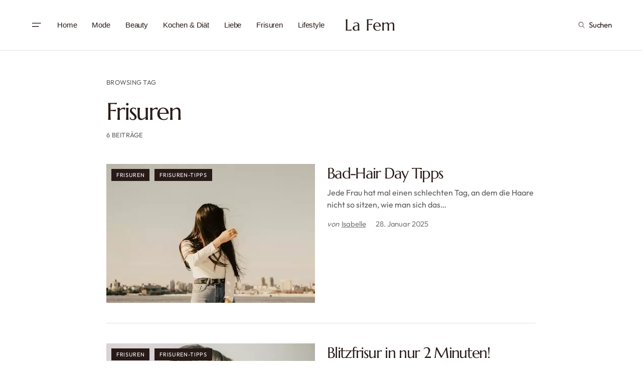

--- FILE ---
content_type: text/html; charset=UTF-8
request_url: https://www.lafem.de/tag/frisuren/
body_size: 13897
content:
<!doctype html><html lang="de"><head><meta charset="UTF-8" /><meta name="viewport" content="width=device-width, initial-scale=1" /><link rel="profile" href="https://gmpg.org/xfn/11" /><meta name="referrer" content="origin-when-cross-origin"><meta name='robots' content='index, follow, max-image-preview:large, max-snippet:-1, max-video-preview:-1' /><link media="all" href="https://www.lafem.de/wp-content/cache/autoptimize/css/autoptimize_6d7b640ac1ef05a7837cf7027edc3dd8.css" rel="stylesheet"><link media="screen" href="https://www.lafem.de/wp-content/cache/autoptimize/css/autoptimize_4773cc3f2db0f7eeb0d9cf763ae5f363.css" rel="stylesheet"><title>LAFEM.de: Frisuren | La Fem</title><link rel="canonical" href="https://www.lafem.de/tag/frisuren/" /><meta property="og:locale" content="de_DE" /><meta property="og:type" content="article" /><meta property="og:title" content="LAFEM.de: Frisuren | La Fem" /><meta property="og:url" content="https://www.lafem.de/tag/frisuren/" /><meta property="og:site_name" content="La Fem" /><meta name="twitter:card" content="summary_large_image" /> <script type="application/ld+json" class="yoast-schema-graph">{"@context":"https://schema.org","@graph":[{"@type":"CollectionPage","@id":"https://www.lafem.de/tag/frisuren/","url":"https://www.lafem.de/tag/frisuren/","name":"LAFEM.de: Frisuren | La Fem","isPartOf":{"@id":"https://www.lafem.de/#website"},"primaryImageOfPage":{"@id":"https://www.lafem.de/tag/frisuren/#primaryimage"},"image":{"@id":"https://www.lafem.de/tag/frisuren/#primaryimage"},"thumbnailUrl":"https://www.lafem.de/wp-content/uploads/2022/09/Frau-mit-langen-vom-Wind-verwehten-Haaren-edited.jpg","breadcrumb":{"@id":"https://www.lafem.de/tag/frisuren/#breadcrumb"},"inLanguage":"de"},{"@type":"ImageObject","inLanguage":"de","@id":"https://www.lafem.de/tag/frisuren/#primaryimage","url":"https://www.lafem.de/wp-content/uploads/2022/09/Frau-mit-langen-vom-Wind-verwehten-Haaren-edited.jpg","contentUrl":"https://www.lafem.de/wp-content/uploads/2022/09/Frau-mit-langen-vom-Wind-verwehten-Haaren-edited.jpg","width":1919,"height":1280,"caption":"Foto: Pexels"},{"@type":"BreadcrumbList","@id":"https://www.lafem.de/tag/frisuren/#breadcrumb","itemListElement":[{"@type":"ListItem","position":1,"name":"Startseite","item":"https://www.lafem.de/"},{"@type":"ListItem","position":2,"name":"Frisuren"}]},{"@type":"WebSite","@id":"https://www.lafem.de/#website","url":"https://www.lafem.de/","name":"La Fem","description":"La Fem bietet Frauen nicht nur alle aktuellen Mode- und Beauty-Trends, sondern auch jede Menge Tipps und Tricks, die das Leben leichter machen","publisher":{"@id":"https://www.lafem.de/#organization"},"alternateName":"LAFEM.de","potentialAction":[{"@type":"SearchAction","target":{"@type":"EntryPoint","urlTemplate":"https://www.lafem.de/?s={search_term_string}"},"query-input":{"@type":"PropertyValueSpecification","valueRequired":true,"valueName":"search_term_string"}}],"inLanguage":"de"},{"@type":"Organization","@id":"https://www.lafem.de/#organization","name":"La Fem","alternateName":"LAFEM.de","url":"https://www.lafem.de/","logo":{"@type":"ImageObject","inLanguage":"de","@id":"https://www.lafem.de/#/schema/logo/image/","url":"https://www.lafem.de/wp-content/uploads/2023/01/La-Fem.png","contentUrl":"https://www.lafem.de/wp-content/uploads/2023/01/La-Fem.png","width":1580,"height":858,"caption":"La Fem"},"image":{"@id":"https://www.lafem.de/#/schema/logo/image/"}}]}</script> <link rel="alternate" type="application/rss+xml" title="La Fem &raquo; Feed" href="https://www.lafem.de/feed/" /><link rel="alternate" type="application/rss+xml" title="La Fem &raquo; Kommentar-Feed" href="https://www.lafem.de/comments/feed/" /><link rel="alternate" type="application/rss+xml" title="La Fem &raquo; Frisuren Schlagwort-Feed" href="https://www.lafem.de/tag/frisuren/feed/" /><link rel="preload" href="https://www.lafem.de/wp-content/plugins/canvas/assets/fonts/canvas-icons.woff" as="font" type="font/woff" crossorigin><style id='wp-img-auto-sizes-contain-inline-css'>img:is([sizes=auto i],[sizes^="auto," i]){contain-intrinsic-size:3000px 1500px}
/*# sourceURL=wp-img-auto-sizes-contain-inline-css */</style><link rel='alternate stylesheet' id='powerkit-icons-css' href='https://www.lafem.de/wp-content/plugins/powerkit/assets/fonts/powerkit-icons.woff?ver=3.0.4' as='font' type='font/wof' crossorigin /><style id='wp-emoji-styles-inline-css'>img.wp-smiley, img.emoji {
		display: inline !important;
		border: none !important;
		box-shadow: none !important;
		height: 1em !important;
		width: 1em !important;
		margin: 0 0.07em !important;
		vertical-align: -0.1em !important;
		background: none !important;
		padding: 0 !important;
	}
/*# sourceURL=wp-emoji-styles-inline-css */</style><style id='wp-block-library-inline-css'>:root{--wp-block-synced-color:#7a00df;--wp-block-synced-color--rgb:122,0,223;--wp-bound-block-color:var(--wp-block-synced-color);--wp-editor-canvas-background:#ddd;--wp-admin-theme-color:#007cba;--wp-admin-theme-color--rgb:0,124,186;--wp-admin-theme-color-darker-10:#006ba1;--wp-admin-theme-color-darker-10--rgb:0,107,160.5;--wp-admin-theme-color-darker-20:#005a87;--wp-admin-theme-color-darker-20--rgb:0,90,135;--wp-admin-border-width-focus:2px}@media (min-resolution:192dpi){:root{--wp-admin-border-width-focus:1.5px}}.wp-element-button{cursor:pointer}:root .has-very-light-gray-background-color{background-color:#eee}:root .has-very-dark-gray-background-color{background-color:#313131}:root .has-very-light-gray-color{color:#eee}:root .has-very-dark-gray-color{color:#313131}:root .has-vivid-green-cyan-to-vivid-cyan-blue-gradient-background{background:linear-gradient(135deg,#00d084,#0693e3)}:root .has-purple-crush-gradient-background{background:linear-gradient(135deg,#34e2e4,#4721fb 50%,#ab1dfe)}:root .has-hazy-dawn-gradient-background{background:linear-gradient(135deg,#faaca8,#dad0ec)}:root .has-subdued-olive-gradient-background{background:linear-gradient(135deg,#fafae1,#67a671)}:root .has-atomic-cream-gradient-background{background:linear-gradient(135deg,#fdd79a,#004a59)}:root .has-nightshade-gradient-background{background:linear-gradient(135deg,#330968,#31cdcf)}:root .has-midnight-gradient-background{background:linear-gradient(135deg,#020381,#2874fc)}:root{--wp--preset--font-size--normal:16px;--wp--preset--font-size--huge:42px}.has-regular-font-size{font-size:1em}.has-larger-font-size{font-size:2.625em}.has-normal-font-size{font-size:var(--wp--preset--font-size--normal)}.has-huge-font-size{font-size:var(--wp--preset--font-size--huge)}.has-text-align-center{text-align:center}.has-text-align-left{text-align:left}.has-text-align-right{text-align:right}.has-fit-text{white-space:nowrap!important}#end-resizable-editor-section{display:none}.aligncenter{clear:both}.items-justified-left{justify-content:flex-start}.items-justified-center{justify-content:center}.items-justified-right{justify-content:flex-end}.items-justified-space-between{justify-content:space-between}.screen-reader-text{border:0;clip-path:inset(50%);height:1px;margin:-1px;overflow:hidden;padding:0;position:absolute;width:1px;word-wrap:normal!important}.screen-reader-text:focus{background-color:#ddd;clip-path:none;color:#444;display:block;font-size:1em;height:auto;left:5px;line-height:normal;padding:15px 23px 14px;text-decoration:none;top:5px;width:auto;z-index:100000}html :where(.has-border-color){border-style:solid}html :where([style*=border-top-color]){border-top-style:solid}html :where([style*=border-right-color]){border-right-style:solid}html :where([style*=border-bottom-color]){border-bottom-style:solid}html :where([style*=border-left-color]){border-left-style:solid}html :where([style*=border-width]){border-style:solid}html :where([style*=border-top-width]){border-top-style:solid}html :where([style*=border-right-width]){border-right-style:solid}html :where([style*=border-bottom-width]){border-bottom-style:solid}html :where([style*=border-left-width]){border-left-style:solid}html :where(img[class*=wp-image-]){height:auto;max-width:100%}:where(figure){margin:0 0 1em}html :where(.is-position-sticky){--wp-admin--admin-bar--position-offset:var(--wp-admin--admin-bar--height,0px)}@media screen and (max-width:600px){html :where(.is-position-sticky){--wp-admin--admin-bar--position-offset:0px}}

/*# sourceURL=wp-block-library-inline-css */</style><style id='wp-block-heading-inline-css'>h1:where(.wp-block-heading).has-background,h2:where(.wp-block-heading).has-background,h3:where(.wp-block-heading).has-background,h4:where(.wp-block-heading).has-background,h5:where(.wp-block-heading).has-background,h6:where(.wp-block-heading).has-background{padding:1.25em 2.375em}h1.has-text-align-left[style*=writing-mode]:where([style*=vertical-lr]),h1.has-text-align-right[style*=writing-mode]:where([style*=vertical-rl]),h2.has-text-align-left[style*=writing-mode]:where([style*=vertical-lr]),h2.has-text-align-right[style*=writing-mode]:where([style*=vertical-rl]),h3.has-text-align-left[style*=writing-mode]:where([style*=vertical-lr]),h3.has-text-align-right[style*=writing-mode]:where([style*=vertical-rl]),h4.has-text-align-left[style*=writing-mode]:where([style*=vertical-lr]),h4.has-text-align-right[style*=writing-mode]:where([style*=vertical-rl]),h5.has-text-align-left[style*=writing-mode]:where([style*=vertical-lr]),h5.has-text-align-right[style*=writing-mode]:where([style*=vertical-rl]),h6.has-text-align-left[style*=writing-mode]:where([style*=vertical-lr]),h6.has-text-align-right[style*=writing-mode]:where([style*=vertical-rl]){rotate:180deg}
/*# sourceURL=https://www.lafem.de/wp-includes/blocks/heading/style.min.css */</style><style id='wp-block-paragraph-inline-css'>.is-small-text{font-size:.875em}.is-regular-text{font-size:1em}.is-large-text{font-size:2.25em}.is-larger-text{font-size:3em}.has-drop-cap:not(:focus):first-letter{float:left;font-size:8.4em;font-style:normal;font-weight:100;line-height:.68;margin:.05em .1em 0 0;text-transform:uppercase}body.rtl .has-drop-cap:not(:focus):first-letter{float:none;margin-left:.1em}p.has-drop-cap.has-background{overflow:hidden}:root :where(p.has-background){padding:1.25em 2.375em}:where(p.has-text-color:not(.has-link-color)) a{color:inherit}p.has-text-align-left[style*="writing-mode:vertical-lr"],p.has-text-align-right[style*="writing-mode:vertical-rl"]{rotate:180deg}
/*# sourceURL=https://www.lafem.de/wp-includes/blocks/paragraph/style.min.css */</style><style id='global-styles-inline-css'>:root{--wp--preset--aspect-ratio--square: 1;--wp--preset--aspect-ratio--4-3: 4/3;--wp--preset--aspect-ratio--3-4: 3/4;--wp--preset--aspect-ratio--3-2: 3/2;--wp--preset--aspect-ratio--2-3: 2/3;--wp--preset--aspect-ratio--16-9: 16/9;--wp--preset--aspect-ratio--9-16: 9/16;--wp--preset--color--black: #000000;--wp--preset--color--cyan-bluish-gray: #abb8c3;--wp--preset--color--white: #FFFFFF;--wp--preset--color--pale-pink: #f78da7;--wp--preset--color--vivid-red: #cf2e2e;--wp--preset--color--luminous-vivid-orange: #ff6900;--wp--preset--color--luminous-vivid-amber: #fcb900;--wp--preset--color--light-green-cyan: #7bdcb5;--wp--preset--color--vivid-green-cyan: #00d084;--wp--preset--color--pale-cyan-blue: #8ed1fc;--wp--preset--color--vivid-cyan-blue: #0693e3;--wp--preset--color--vivid-purple: #9b51e0;--wp--preset--color--blue: #59BACC;--wp--preset--color--green: #58AD69;--wp--preset--color--orange: #FFBC49;--wp--preset--color--red: #e32c26;--wp--preset--color--gray-50: #f8f9fa;--wp--preset--color--gray-100: #f8f9fb;--wp--preset--color--gray-200: #E0E0E0;--wp--preset--color--secondary: #5C5C5C;--wp--preset--color--layout: #f7f6f5;--wp--preset--gradient--vivid-cyan-blue-to-vivid-purple: linear-gradient(135deg,rgb(6,147,227) 0%,rgb(155,81,224) 100%);--wp--preset--gradient--light-green-cyan-to-vivid-green-cyan: linear-gradient(135deg,rgb(122,220,180) 0%,rgb(0,208,130) 100%);--wp--preset--gradient--luminous-vivid-amber-to-luminous-vivid-orange: linear-gradient(135deg,rgb(252,185,0) 0%,rgb(255,105,0) 100%);--wp--preset--gradient--luminous-vivid-orange-to-vivid-red: linear-gradient(135deg,rgb(255,105,0) 0%,rgb(207,46,46) 100%);--wp--preset--gradient--very-light-gray-to-cyan-bluish-gray: linear-gradient(135deg,rgb(238,238,238) 0%,rgb(169,184,195) 100%);--wp--preset--gradient--cool-to-warm-spectrum: linear-gradient(135deg,rgb(74,234,220) 0%,rgb(151,120,209) 20%,rgb(207,42,186) 40%,rgb(238,44,130) 60%,rgb(251,105,98) 80%,rgb(254,248,76) 100%);--wp--preset--gradient--blush-light-purple: linear-gradient(135deg,rgb(255,206,236) 0%,rgb(152,150,240) 100%);--wp--preset--gradient--blush-bordeaux: linear-gradient(135deg,rgb(254,205,165) 0%,rgb(254,45,45) 50%,rgb(107,0,62) 100%);--wp--preset--gradient--luminous-dusk: linear-gradient(135deg,rgb(255,203,112) 0%,rgb(199,81,192) 50%,rgb(65,88,208) 100%);--wp--preset--gradient--pale-ocean: linear-gradient(135deg,rgb(255,245,203) 0%,rgb(182,227,212) 50%,rgb(51,167,181) 100%);--wp--preset--gradient--electric-grass: linear-gradient(135deg,rgb(202,248,128) 0%,rgb(113,206,126) 100%);--wp--preset--gradient--midnight: linear-gradient(135deg,rgb(2,3,129) 0%,rgb(40,116,252) 100%);--wp--preset--font-size--small: 13px;--wp--preset--font-size--medium: 20px;--wp--preset--font-size--large: 36px;--wp--preset--font-size--x-large: 42px;--wp--preset--spacing--20: 0.44rem;--wp--preset--spacing--30: 0.67rem;--wp--preset--spacing--40: 1rem;--wp--preset--spacing--50: 1.5rem;--wp--preset--spacing--60: 2.25rem;--wp--preset--spacing--70: 3.38rem;--wp--preset--spacing--80: 5.06rem;--wp--preset--shadow--natural: 6px 6px 9px rgba(0, 0, 0, 0.2);--wp--preset--shadow--deep: 12px 12px 50px rgba(0, 0, 0, 0.4);--wp--preset--shadow--sharp: 6px 6px 0px rgba(0, 0, 0, 0.2);--wp--preset--shadow--outlined: 6px 6px 0px -3px rgb(255, 255, 255), 6px 6px rgb(0, 0, 0);--wp--preset--shadow--crisp: 6px 6px 0px rgb(0, 0, 0);}:where(.is-layout-flex){gap: 0.5em;}:where(.is-layout-grid){gap: 0.5em;}body .is-layout-flex{display: flex;}.is-layout-flex{flex-wrap: wrap;align-items: center;}.is-layout-flex > :is(*, div){margin: 0;}body .is-layout-grid{display: grid;}.is-layout-grid > :is(*, div){margin: 0;}:where(.wp-block-columns.is-layout-flex){gap: 2em;}:where(.wp-block-columns.is-layout-grid){gap: 2em;}:where(.wp-block-post-template.is-layout-flex){gap: 1.25em;}:where(.wp-block-post-template.is-layout-grid){gap: 1.25em;}.has-black-color{color: var(--wp--preset--color--black) !important;}.has-cyan-bluish-gray-color{color: var(--wp--preset--color--cyan-bluish-gray) !important;}.has-white-color{color: var(--wp--preset--color--white) !important;}.has-pale-pink-color{color: var(--wp--preset--color--pale-pink) !important;}.has-vivid-red-color{color: var(--wp--preset--color--vivid-red) !important;}.has-luminous-vivid-orange-color{color: var(--wp--preset--color--luminous-vivid-orange) !important;}.has-luminous-vivid-amber-color{color: var(--wp--preset--color--luminous-vivid-amber) !important;}.has-light-green-cyan-color{color: var(--wp--preset--color--light-green-cyan) !important;}.has-vivid-green-cyan-color{color: var(--wp--preset--color--vivid-green-cyan) !important;}.has-pale-cyan-blue-color{color: var(--wp--preset--color--pale-cyan-blue) !important;}.has-vivid-cyan-blue-color{color: var(--wp--preset--color--vivid-cyan-blue) !important;}.has-vivid-purple-color{color: var(--wp--preset--color--vivid-purple) !important;}.has-black-background-color{background-color: var(--wp--preset--color--black) !important;}.has-cyan-bluish-gray-background-color{background-color: var(--wp--preset--color--cyan-bluish-gray) !important;}.has-white-background-color{background-color: var(--wp--preset--color--white) !important;}.has-pale-pink-background-color{background-color: var(--wp--preset--color--pale-pink) !important;}.has-vivid-red-background-color{background-color: var(--wp--preset--color--vivid-red) !important;}.has-luminous-vivid-orange-background-color{background-color: var(--wp--preset--color--luminous-vivid-orange) !important;}.has-luminous-vivid-amber-background-color{background-color: var(--wp--preset--color--luminous-vivid-amber) !important;}.has-light-green-cyan-background-color{background-color: var(--wp--preset--color--light-green-cyan) !important;}.has-vivid-green-cyan-background-color{background-color: var(--wp--preset--color--vivid-green-cyan) !important;}.has-pale-cyan-blue-background-color{background-color: var(--wp--preset--color--pale-cyan-blue) !important;}.has-vivid-cyan-blue-background-color{background-color: var(--wp--preset--color--vivid-cyan-blue) !important;}.has-vivid-purple-background-color{background-color: var(--wp--preset--color--vivid-purple) !important;}.has-black-border-color{border-color: var(--wp--preset--color--black) !important;}.has-cyan-bluish-gray-border-color{border-color: var(--wp--preset--color--cyan-bluish-gray) !important;}.has-white-border-color{border-color: var(--wp--preset--color--white) !important;}.has-pale-pink-border-color{border-color: var(--wp--preset--color--pale-pink) !important;}.has-vivid-red-border-color{border-color: var(--wp--preset--color--vivid-red) !important;}.has-luminous-vivid-orange-border-color{border-color: var(--wp--preset--color--luminous-vivid-orange) !important;}.has-luminous-vivid-amber-border-color{border-color: var(--wp--preset--color--luminous-vivid-amber) !important;}.has-light-green-cyan-border-color{border-color: var(--wp--preset--color--light-green-cyan) !important;}.has-vivid-green-cyan-border-color{border-color: var(--wp--preset--color--vivid-green-cyan) !important;}.has-pale-cyan-blue-border-color{border-color: var(--wp--preset--color--pale-cyan-blue) !important;}.has-vivid-cyan-blue-border-color{border-color: var(--wp--preset--color--vivid-cyan-blue) !important;}.has-vivid-purple-border-color{border-color: var(--wp--preset--color--vivid-purple) !important;}.has-vivid-cyan-blue-to-vivid-purple-gradient-background{background: var(--wp--preset--gradient--vivid-cyan-blue-to-vivid-purple) !important;}.has-light-green-cyan-to-vivid-green-cyan-gradient-background{background: var(--wp--preset--gradient--light-green-cyan-to-vivid-green-cyan) !important;}.has-luminous-vivid-amber-to-luminous-vivid-orange-gradient-background{background: var(--wp--preset--gradient--luminous-vivid-amber-to-luminous-vivid-orange) !important;}.has-luminous-vivid-orange-to-vivid-red-gradient-background{background: var(--wp--preset--gradient--luminous-vivid-orange-to-vivid-red) !important;}.has-very-light-gray-to-cyan-bluish-gray-gradient-background{background: var(--wp--preset--gradient--very-light-gray-to-cyan-bluish-gray) !important;}.has-cool-to-warm-spectrum-gradient-background{background: var(--wp--preset--gradient--cool-to-warm-spectrum) !important;}.has-blush-light-purple-gradient-background{background: var(--wp--preset--gradient--blush-light-purple) !important;}.has-blush-bordeaux-gradient-background{background: var(--wp--preset--gradient--blush-bordeaux) !important;}.has-luminous-dusk-gradient-background{background: var(--wp--preset--gradient--luminous-dusk) !important;}.has-pale-ocean-gradient-background{background: var(--wp--preset--gradient--pale-ocean) !important;}.has-electric-grass-gradient-background{background: var(--wp--preset--gradient--electric-grass) !important;}.has-midnight-gradient-background{background: var(--wp--preset--gradient--midnight) !important;}.has-small-font-size{font-size: var(--wp--preset--font-size--small) !important;}.has-medium-font-size{font-size: var(--wp--preset--font-size--medium) !important;}.has-large-font-size{font-size: var(--wp--preset--font-size--large) !important;}.has-x-large-font-size{font-size: var(--wp--preset--font-size--x-large) !important;}
/*# sourceURL=global-styles-inline-css */</style><style id='classic-theme-styles-inline-css'>/*! This file is auto-generated */
.wp-block-button__link{color:#fff;background-color:#32373c;border-radius:9999px;box-shadow:none;text-decoration:none;padding:calc(.667em + 2px) calc(1.333em + 2px);font-size:1.125em}.wp-block-file__button{background:#32373c;color:#fff;text-decoration:none}
/*# sourceURL=/wp-includes/css/classic-themes.min.css */</style><style id='csco-styles-inline-css'>:root { --social-links-label: "CONNECT"; }
.searchwp-live-search-no-min-chars:after { content: "Continue typing" }
/*# sourceURL=csco-styles-inline-css */</style><style id='csco-customizer-output-styles-inline-css'>:root, [data-site-scheme="default"]{--cs-color-site-background:#FFFFFF;--cs-color-layout-background:#f7f6f5;--cs-color-search-background:#f7f6f5;--cs-color-header-background:#FFFFFF;--cs-color-header-bottombar-background:#FFFFFF;--cs-color-submenu-background:#FFFFFF;--cs-color-footer-topbar-background:#f7f6f5;--cs-color-footer-background:#FFFFFF;}:root, [data-scheme="default"]{--cs-color-overlay-background:rgba(40,27,23,0.4);--cs-color-primary:#281b17;--cs-color-primary-contrast:#FFFFFF;--cs-color-secondary:#5C5C5C;--cs-palette-color-secondary:#5C5C5C;--cs-color-secondary-contrast:#ffffff;--cs-color-category:#000000;--cs-color-category-hover:#818181;--cs-color-button:#281b17;--cs-color-button-contrast:#FFFFFF;--cs-color-button-hover:#381918;--cs-color-button-hover-contrast:#FFFFFF;--cs-color-styled-category:#281b17;--cs-color-styled-category-contrast:#ffffff;--cs-color-styled-category-hover:#f2e6e6;--cs-color-styled-category-hover-contrast:#000000;--cs-color-decoration:#f2e6e6;--cs-color-decoration-contrast:#000000;}[data-site-scheme="dark"]{--cs-color-site-background:#000000;--cs-color-layout-background:#232323;--cs-color-search-background:#232323;--cs-color-header-background:#000000;--cs-color-header-bottombar-background:#000000;--cs-color-submenu-background:#232323;--cs-color-footer-topbar-background:#232323;--cs-color-footer-background:#000000;}[data-scheme="dark"]{--cs-color-overlay-background:rgba(49,50,54,0.4);--cs-color-primary:#ffffff;--cs-color-primary-contrast:#000000;--cs-color-secondary:#858585;--cs-palette-color-secondary:#858585;--cs-color-secondary-contrast:#ffffff;--cs-color-category:#ffffff;--cs-color-category-hover:#818181;--cs-color-button:#151515;--cs-color-button-contrast:#FFFFFF;--cs-color-button-hover:#313131;--cs-color-button-hover-contrast:#FFFFFF;--cs-color-styled-category:#000000;--cs-color-styled-category-contrast:#FFFFFF;--cs-color-styled-category-hover:#232323;--cs-color-styled-category-hover-contrast:#ffffff;--cs-color-decoration:#313131;--cs-color-decoration-contrast:#ffffff;}:root{--cs-layout-elements-border-radius:0px;--cs-thumbnail-border-radius:0px;--cs-button-border-radius:0px;--cs-header-initial-height:100px;--cs-header-height:60px;--cs-header-border-width:1px;--cs-header-init-border-width:1px;--cs-header-bottombar-height:60px;--cs-header-bottombar-border-width:0px;}.cs-posts-area__home{--cs-posts-area-grid-row-gap:80px;}.cs-posts-area__archive{--cs-posts-area-grid-row-gap:80px;}@media (max-width: 1199.98px){.cs-posts-area__home{--cs-posts-area-grid-row-gap:60px;}.cs-posts-area__archive{--cs-posts-area-grid-row-gap:60px;}}@media (max-width: 991.98px){.cs-posts-area__home{--cs-posts-area-grid-row-gap:40px;}.cs-posts-area__archive{--cs-posts-area-grid-row-gap:40px;}}@media (max-width: 575.98px){.cs-posts-area__home{--cs-posts-area-grid-row-gap:40px;}.cs-posts-area__archive{--cs-posts-area-grid-row-gap:40px;}}
/*# sourceURL=csco-customizer-output-styles-inline-css */</style> <script src="https://www.lafem.de/wp-includes/js/jquery/jquery.min.js?ver=3.7.1" id="jquery-core-js"></script> <link rel="https://api.w.org/" href="https://www.lafem.de/wp-json/" /><link rel="alternate" title="JSON" type="application/json" href="https://www.lafem.de/wp-json/wp/v2/tags/219" /><link rel="EditURI" type="application/rsd+xml" title="RSD" href="https://www.lafem.de/xmlrpc.php?rsd" /><link rel="preload" href="https://www.lafem.de/wp-content/plugins/absolute-reviews/fonts/absolute-reviews-icons.woff" as="font" type="font/woff" crossorigin><link rel="preload" href="https://www.lafem.de/wp-content/plugins/advanced-popups/fonts/advanced-popups-icons.woff" as="font" type="font/woff" crossorigin><style type="text/css" media="all" id="canvas-blocks-dynamic-styles"></style><style id='csco-theme-typography'>:root {
		/* Base Font */
		--cs-font-base-family: Outfit;
		--cs-font-base-size: 1rem;
		--cs-font-base-weight: 400;
		--cs-font-base-style: normal;
		--cs-font-base-letter-spacing: normal;
		--cs-font-base-line-height: 1.5;

		/* Primary Font */
		--cs-font-primary-family: Outfit;
		--cs-font-primary-size: 0.8125rem;
		--cs-font-primary-weight: 500;
		--cs-font-primary-style: normal;
		--cs-font-primary-letter-spacing: 0.02em;
		--cs-font-primary-text-transform: uppercase;

		/* Secondary Font */
		--cs-font-secondary-family: Outfit;
		--cs-font-secondary-size: 0.9375rem;
		--cs-font-secondary-weight: 400;
		--cs-font-secondary-style: normal;
		--cs-font-secondary-letter-spacing: -0.01em;
		--cs-font-secondary-text-transform: none;

		/* Category Font */
		--cs-font-category-family: Outfit;
		--cs-font-category-size: 0.6875rem;
		--cs-font-category-weight: 500;
		--cs-font-category-style: normal;
		--cs-font-category-letter-spacing: 0.06em;
		--cs-font-category-text-transform: uppercase;

		/* Post Meta Font */
		--cs-font-post-meta-family: Outfit;
		--cs-font-post-meta-size: 0.9375rem;
		--cs-font-post-meta-weight: 400;
		--cs-font-post-meta-style: normal;
		--cs-font-post-meta-letter-spacing: -0.01em;
		--cs-font-post-meta-text-transform: none;

		/* Input Font */
		--cs-font-input-family: Outfit;
		--cs-font-input-size: 0.9375rem;
		--cs-font-input-weight: 400;
		--cs-font-input-style: normal;
		--cs-font-input-letter-spacing: -0.01em;
		--cs-font-input-text-transform: none;

		/* Post Subbtitle */
		--cs-font-post-subtitle-family: inherit;
		--cs-font-post-subtitle-size: 1.5rem;
		--cs-font-post-subtitle-letter-spacing: -0.02em;

		/* Post Content */
		--cs-font-post-content-family: Outfit;
		--cs-font-post-content-size: 1.125rem;
		--cs-font-post-content-letter-spacing: -0.02em;
		--cs-font-post-content-line-height: 1.75;

		/* Entry Excerpt */
		--cs-font-entry-excerpt-family: Outfit;
		--cs-font-entry-excerpt-size: 1rem;
		--cs-font-entry-excerpt-letter-spacing: normal;
		--cs-font-entry-excerpt-line-height: 1.5;

		/* Logos --------------- */

		/* Main Logo */
		--cs-font-main-logo-family: Marcellus;
		--cs-font-main-logo-size: 2rem;
		--cs-font-main-logo-weight: 400;
		--cs-font-main-logo-style: normal;
		--cs-font-main-logo-letter-spacing: normal;
		--cs-font-main-logo-text-transform: none;

		/* Footer Logo */
		--cs-font-footer-logo-family: Marcellus;
		--cs-font-footer-logo-size: 2rem;
		--cs-font-footer-logo-weight: 400;
		--cs-font-footer-logo-style: normal;
		--cs-font-footer-logo-letter-spacing: normal;
		--cs-font-footer-logo-text-transform: none;

		/* Headings --------------- */

		/* Headings */
		--cs-font-headings-family: Marcellus;
		--cs-font-headings-weight: 400;
		--cs-font-headings-style: normal;
		--cs-font-headings-line-height: 1.25;
		--cs-font-headings-letter-spacing: -0.055em;
		--cs-font-headings-text-transform: none;

		/* Menu Font --------------- */

		/* Menu */
		/* Used for main top level menu elements. */
		--cs-font-menu-family: Jost;
		--cs-font-menu-size: 0.9375rem;
		--cs-font-menu-weight: 400;
		--cs-font-menu-style: normal;
		--cs-font-menu-letter-spacing: -0.01em;
		--cs-font-menu-text-transform: none;

		/* Submenu Font */
		/* Used for submenu elements. */
		--cs-font-submenu-family: Jost;
		--cs-font-submenu-size: 0.9375rem;
		--cs-font-submenu-weight: 400;
		--cs-font-submenu-style: normal;
		--cs-font-submenu-letter-spacing: -0.01em;
		--cs-font-submenu-text-transform: none;
	}</style><link rel="icon" href="https://www.lafem.de/wp-content/uploads/2023/01/cropped-cropped-La-Fem-Hintergrund-1-32x32.png" sizes="32x32" /><link rel="icon" href="https://www.lafem.de/wp-content/uploads/2023/01/cropped-cropped-La-Fem-Hintergrund-1-192x192.png" sizes="192x192" /><link rel="apple-touch-icon" href="https://www.lafem.de/wp-content/uploads/2023/01/cropped-cropped-La-Fem-Hintergrund-1-180x180.png" /><meta name="msapplication-TileImage" content="https://www.lafem.de/wp-content/uploads/2023/01/cropped-cropped-La-Fem-Hintergrund-1-270x270.png" /><style id="wp-custom-css">@font-face {
    font-family: 'Marcellus';
    src: url('https://www.lafem.de/wp-content/uploads/fonts/Marcellus/Marcellus-Regular.ttf');
  	font-display: swap;
}

@font-face {
	font-family: 'Outfit';
	src: url('https://www.lafem.de/wp-content/uploads/fonts/Outfit/Outfit-VariableFont_wght.ttf');
	font-display: swap;
}

.menu-item-577 .menu-item > a {
	justify-content: space-between;
}
.menu-item-577 .menu-item .pk-badge {
	margin-left: .5rem !important;
	margin-right: 0 !important;
}

.flickity-slider .cs-entry__title {
	min-height: 2.5em;
}

.cs-meta-comments {
	display: none !important;
}

@media (min-width: 992px) {
	.cs-sidebar-right .cs-main-content {
  	grid-template-columns: minmax(0, 1fr) 300px !important;
	}
}


.hide-mobile {
	display: none;
}

.hide-desktop {
	display: block;
}

@media (min-width: 992px) { 
	.hide-desktop {
		display: none;
	}
	
	.hide-mobile {
		display: block;
	}
}

.cs-page__archive-description p {
	font-size: 16px !important;
}

p {
	font-family: system-ui, sans-serif !important;
}

.cs-posts-area__pagination {
	margin-bottom: 3rem;
}

.pk-toc > ol {
	padding-left: 0;
}</style><style id="kirki-inline-styles"></style></head><body class="archive tag tag-frisuren tag-219 wp-embed-responsive wp-theme-chloe cs-page-layout-disabled cs-header-one-global cs-navbar-smart-enabled cs-sticky-sidebar-disabled" data-scheme='default' data-site-scheme='default'><div class="cs-site-overlay"></div><div class="cs-offcanvas"><div class="cs-offcanvas__header"><nav class="cs-offcanvas__nav"> <span class="cs-offcanvas__toggle" role="button"><i class="cs-icon cs-icon-x"></i></span></nav></div><aside class="cs-offcanvas__sidebar"><div class="cs-offcanvas__inner cs-offcanvas__area cs-widget-area"><div class="widget widget_nav_menu"><div class="menu-primary-container"><ul id="menu-primary" class="menu"><li id="menu-item-5930" class="menu-item menu-item-type-post_type menu-item-object-page menu-item-home menu-item-5930"><a href="https://www.lafem.de/">Home</a></li><li id="menu-item-3984" class="menu-item menu-item-type-taxonomy menu-item-object-category menu-item-3984"><a href="https://www.lafem.de/kategorie/mode/">Mode</a></li><li id="menu-item-3982" class="menu-item menu-item-type-taxonomy menu-item-object-category menu-item-3982"><a href="https://www.lafem.de/kategorie/beauty/">Beauty</a></li><li id="menu-item-3983" class="menu-item menu-item-type-taxonomy menu-item-object-category menu-item-3983"><a href="https://www.lafem.de/kategorie/kochen-diaet/">Kochen &amp; Diät</a></li><li id="menu-item-3985" class="menu-item menu-item-type-taxonomy menu-item-object-category menu-item-3985"><a href="https://www.lafem.de/kategorie/liebe/">Liebe</a></li><li id="menu-item-3981" class="menu-item menu-item-type-taxonomy menu-item-object-category menu-item-3981"><a href="https://www.lafem.de/kategorie/frisuren/">Frisuren</a></li><li id="menu-item-3986" class="menu-item menu-item-type-taxonomy menu-item-object-category menu-item-3986"><a href="https://www.lafem.de/kategorie/lifestyle/">Lifestyle</a></li></ul></div></div><div class="cs-offcanvas__bottombar"></div></div></aside></div><div id="page" class="cs-site"><div class="cs-site-inner"><div class="cs-header-before"></div><header class="cs-header cs-header-stretch cs-header-one" data-scheme="default"><div class="cs-container" data-scheme=""><div class="cs-header__inner cs-header__inner-desktop"><div class="cs-header__col cs-col-left"> <span class="cs-header__offcanvas-toggle " role="button"> <i class="cs-icon cs-icon-menu"></i> </span><nav class="cs-header__nav"><ul id="menu-primary-1" class="cs-header__nav-inner"><li class="menu-item menu-item-type-post_type menu-item-object-page menu-item-home menu-item-5930"><a href="https://www.lafem.de/"><span>Home</span></a></li><li class="menu-item menu-item-type-taxonomy menu-item-object-category menu-item-3984"><a href="https://www.lafem.de/kategorie/mode/"><span>Mode</span></a></li><li class="menu-item menu-item-type-taxonomy menu-item-object-category menu-item-3982"><a href="https://www.lafem.de/kategorie/beauty/"><span>Beauty</span></a></li><li class="menu-item menu-item-type-taxonomy menu-item-object-category menu-item-3983"><a href="https://www.lafem.de/kategorie/kochen-diaet/"><span>Kochen &amp; Diät</span></a></li><li class="menu-item menu-item-type-taxonomy menu-item-object-category menu-item-3985"><a href="https://www.lafem.de/kategorie/liebe/"><span>Liebe</span></a></li><li class="menu-item menu-item-type-taxonomy menu-item-object-category menu-item-3981"><a href="https://www.lafem.de/kategorie/frisuren/"><span>Frisuren</span></a></li><li class="menu-item menu-item-type-taxonomy menu-item-object-category menu-item-3986"><a href="https://www.lafem.de/kategorie/lifestyle/"><span>Lifestyle</span></a></li></ul></nav></div><div class="cs-header__col cs-col-center"><div class="cs-logo"> <a class="cs-header__logo cs-logo-once " href="https://www.lafem.de/"> La Fem </a></div></div><div class="cs-header__col cs-col-right"> <span class="cs-header__search-toggle" role="button"> <i class="cs-icon cs-icon-search"></i> <span class="cs-header__search-label"> <span>Suchen</span> </span> </span></div></div><div class="cs-search-live-result-container"></div><div class="cs-header__inner cs-header__inner-mobile"><div class="cs-header__col cs-col-left"> <span class="cs-header__offcanvas-toggle " role="button"> <i class="cs-icon cs-icon-menu"></i> </span></div><div class="cs-header__col cs-col-center"><div class="cs-logo"> <a class="cs-header__logo cs-logo-once " href="https://www.lafem.de/"> La Fem </a></div></div><div class="cs-header__col cs-col-right"> <span class="cs-header__search-toggle" role="button"> <i class="cs-icon cs-icon-search"></i> <span class="cs-header__search-label"> <span>Suchen</span> </span> </span></div></div></div><div class="cs-search" data-scheme="default"><div class="cs-container"><form role="search" method="get" class="cs-search__nav-form" action="https://www.lafem.de/"><div class="cs-search__group"> <button class="cs-search__submit"> <i class="cs-icon cs-icon-search"></i> </button> <input data-swpparentel=".cs-header .cs-search-live-result" required class="cs-search__input" data-swplive="true" type="search" value="" name="s" placeholder="Stichwort"> <button class="cs-search__close"> Suchen </button></div></form><div class="cs-search__content"><div class="cs-search__posts-wrapper"><h4 class="cs-section-heading cs-section-heading-styling">Angesagte Themen 🔥</h4><div class="cs-search__posts"><article class="post-5737 post type-post status-publish format-standard category-kochen-diaet category-rezepte tag-nudelgericht tag-nudeln tag-one-pot tag-rezepte cs-entry cs-video-wrap"><div class="cs-entry__outer"><div class="cs-entry__inner cs-entry__content"><h6 class="cs-entry__title"><a href="https://www.lafem.de/kochen-diaet/rezepte/one-pot-nudeln-mit-gemuese/">One Pot Nudeln mit Gemüse</a></h6></div></div></article><article class="post-5348 post type-post status-publish format-standard has-post-thumbnail category-leichter-leben category-lifestyle category-wohnen-und-leben tag-energiekosten-sparen tag-spartipps tag-strom-sparen tag-stromkrise cs-entry cs-video-wrap"><div class="cs-entry__outer"><div class="cs-entry__inner cs-entry__thumbnail cs-entry__overlay cs-overlay-ratio cs-ratio-square" data-scheme="inverse"><div class="cs-overlay-background cs-overlay-transparent"> <img width="100" height="100" src="[data-uri]" class="attachment-csco-small size-csco-small pk-lazyload wp-post-image" alt="" decoding="async" data-pk-sizes="auto" data-ls-sizes="(max-width: 100px) 100vw, 100px" data-pk-src="https://www.lafem.de/wp-content/uploads/2022/09/Gluehbirne-in-der-Hand-100x100.jpg" data-pk-srcset="https://www.lafem.de/wp-content/uploads/2022/09/Gluehbirne-in-der-Hand-100x100.jpg 100w, https://www.lafem.de/wp-content/uploads/2022/09/Gluehbirne-in-der-Hand-150x150.jpg 150w, https://www.lafem.de/wp-content/uploads/2022/09/Gluehbirne-in-der-Hand-614x614.jpg 614w, https://www.lafem.de/wp-content/uploads/2022/09/Gluehbirne-in-der-Hand-768x768.jpg 768w, https://www.lafem.de/wp-content/uploads/2022/09/Gluehbirne-in-der-Hand-1024x1024.jpg 1024w, https://www.lafem.de/wp-content/uploads/2022/09/Gluehbirne-in-der-Hand-1536x1536.jpg 1536w, https://www.lafem.de/wp-content/uploads/2022/09/Gluehbirne-in-der-Hand-80x80.jpg 80w, https://www.lafem.de/wp-content/uploads/2022/09/Gluehbirne-in-der-Hand-416x416.jpg 416w, https://www.lafem.de/wp-content/uploads/2022/09/Gluehbirne-in-der-Hand-856x856.jpg 856w, https://www.lafem.de/wp-content/uploads/2022/09/Gluehbirne-in-der-Hand-1296x1296.jpg 1296w, https://www.lafem.de/wp-content/uploads/2022/09/Gluehbirne-in-der-Hand-160x160.jpg 160w, https://www.lafem.de/wp-content/uploads/2022/09/Gluehbirne-in-der-Hand-200x200.jpg 200w, https://www.lafem.de/wp-content/uploads/2022/09/Gluehbirne-in-der-Hand-832x832.jpg 832w, https://www.lafem.de/wp-content/uploads/2022/09/Gluehbirne-in-der-Hand-1712x1712.jpg 1712w, https://www.lafem.de/wp-content/uploads/2022/09/Gluehbirne-in-der-Hand-300x300.jpg 300w, https://www.lafem.de/wp-content/uploads/2022/09/Gluehbirne-in-der-Hand-1228x1228.jpg 1228w, https://www.lafem.de/wp-content/uploads/2022/09/Gluehbirne-in-der-Hand.jpg 1920w" /></div> <a href="https://www.lafem.de/lifestyle/leichter-leben/tipps-um-strom-zu-sparen/" class="cs-overlay-link"></a></div><div class="cs-entry__inner cs-entry__content"><h6 class="cs-entry__title"><a href="https://www.lafem.de/lifestyle/leichter-leben/tipps-um-strom-zu-sparen/">Tipps, um Strom zu sparen!</a></h6></div></div></article><article class="post-4928 post type-post status-publish format-standard has-post-thumbnail category-kochen-diaet category-rezepte tag-blumenbrot tag-brotrezept cs-entry cs-video-wrap"><div class="cs-entry__outer"><div class="cs-entry__inner cs-entry__thumbnail cs-entry__overlay cs-overlay-ratio cs-ratio-square" data-scheme="inverse"><div class="cs-overlay-background cs-overlay-transparent"> <img width="100" height="100" src="[data-uri]" class="attachment-csco-small size-csco-small pk-lazyload wp-post-image" alt="" decoding="async" data-pk-sizes="auto" data-ls-sizes="(max-width: 100px) 100vw, 100px" data-pk-src="https://www.lafem.de/wp-content/uploads/2022/06/9AC146E9-98FF-4E8B-833F-C10FD076D839-edited-100x100.jpeg" data-pk-srcset="https://www.lafem.de/wp-content/uploads/2022/06/9AC146E9-98FF-4E8B-833F-C10FD076D839-edited-100x100.jpeg 100w, https://www.lafem.de/wp-content/uploads/2022/06/9AC146E9-98FF-4E8B-833F-C10FD076D839-edited-150x150.jpeg 150w, https://www.lafem.de/wp-content/uploads/2022/06/9AC146E9-98FF-4E8B-833F-C10FD076D839-edited-614x615.jpeg 614w, https://www.lafem.de/wp-content/uploads/2022/06/9AC146E9-98FF-4E8B-833F-C10FD076D839-edited-768x769.jpeg 768w, https://www.lafem.de/wp-content/uploads/2022/06/9AC146E9-98FF-4E8B-833F-C10FD076D839-edited-80x80.jpeg 80w, https://www.lafem.de/wp-content/uploads/2022/06/9AC146E9-98FF-4E8B-833F-C10FD076D839-edited-416x416.jpeg 416w, https://www.lafem.de/wp-content/uploads/2022/06/9AC146E9-98FF-4E8B-833F-C10FD076D839-edited-856x857.jpeg 856w, https://www.lafem.de/wp-content/uploads/2022/06/9AC146E9-98FF-4E8B-833F-C10FD076D839-edited-160x160.jpeg 160w, https://www.lafem.de/wp-content/uploads/2022/06/9AC146E9-98FF-4E8B-833F-C10FD076D839-edited-200x200.jpeg 200w, https://www.lafem.de/wp-content/uploads/2022/06/9AC146E9-98FF-4E8B-833F-C10FD076D839-edited-832x833.jpeg 832w, https://www.lafem.de/wp-content/uploads/2022/06/9AC146E9-98FF-4E8B-833F-C10FD076D839-edited-300x300.jpeg 300w, https://www.lafem.de/wp-content/uploads/2022/06/9AC146E9-98FF-4E8B-833F-C10FD076D839-edited.jpeg 957w" /></div> <a href="https://www.lafem.de/kochen-diaet/rezepte/bild-blumenbrot-rezept/" class="cs-overlay-link"></a></div><div class="cs-entry__inner cs-entry__content"><h6 class="cs-entry__title"><a href="https://www.lafem.de/kochen-diaet/rezepte/bild-blumenbrot-rezept/">Blumenbrot Rezept</a></h6></div></div></article><article class="post-281 post type-post status-publish format-standard has-post-thumbnail category-fitness category-lifestyle category-yoga tag-entspannung tag-meditation tag-namaste tag-yoga cs-entry cs-video-wrap"><div class="cs-entry__outer"><div class="cs-entry__inner cs-entry__thumbnail cs-entry__overlay cs-overlay-ratio cs-ratio-square" data-scheme="inverse"><div class="cs-overlay-background cs-overlay-transparent"> <img width="100" height="100" src="[data-uri]" class="attachment-csco-small size-csco-small pk-lazyload wp-post-image" alt="" decoding="async" data-pk-sizes="auto" data-ls-sizes="(max-width: 100px) 100vw, 100px" data-pk-src="https://www.lafem.de/wp-content/uploads/2022/04/yoga-meditation2-mfrh-original-100x100.jpg" data-pk-srcset="https://www.lafem.de/wp-content/uploads/2022/04/yoga-meditation2-mfrh-original-100x100.jpg 100w, https://www.lafem.de/wp-content/uploads/2022/04/yoga-meditation2-mfrh-original-150x150.jpg 150w, https://www.lafem.de/wp-content/uploads/2022/04/yoga-meditation2-mfrh-original-80x80.jpg 80w, https://www.lafem.de/wp-content/uploads/2022/04/yoga-meditation2-mfrh-original-160x160.jpg 160w, https://www.lafem.de/wp-content/uploads/2022/04/yoga-meditation2-mfrh-original-200x200.jpg 200w, https://www.lafem.de/wp-content/uploads/2022/04/yoga-meditation2-mfrh-original-300x300.jpg 300w" /></div> <a href="https://www.lafem.de/fitness/yoga/was-ist-yoga/" class="cs-overlay-link"></a></div><div class="cs-entry__inner cs-entry__content"><h6 class="cs-entry__title"><a href="https://www.lafem.de/fitness/yoga/was-ist-yoga/">Warum du Yoga machen solltest?</a></h6></div></div></article></div></div><div class="cs-search-live-result"></div></div></div></div></header><main id="main" class="cs-site-primary"><div class="cs-site-content cs-sidebar-disabled cs-archive-layout-list"><div class="cs-container"><div id="content" class="cs-main-content"><div id="primary" class="cs-content-area"><div class="cs-page__header "> <span class="cs-page__subtitle">Browsing Tag</span><h1 class="cs-page__title">Frisuren</h1><div class="cs-page__archive-count"> 6 Beiträge</div></div><div class="cs-posts-area cs-posts-area-posts"><div class="cs-posts-area__outer"><div class="cs-posts-area__main cs-archive-list  cs-posts-area__archive cs-posts-area__list cs-posts-area__type-1 cs-posts-area__image-width-half cs-posts-area__fullwidth"><article class=" cs-entry__alignment-content_alignment post-5257 post type-post status-publish format-standard has-post-thumbnail category-frisuren category-frisuren-tipps tag-bad-hair-day tag-frisuren tag-frisurentipps tag-haare cs-entry cs-video-wrap"><div class="cs-entry__outer"><div class="cs-entry__inner cs-entry__thumbnail cs-entry__overlay cs-overlay-ratio cs-ratio-original" data-scheme="inverse"><div class="cs-overlay-background cs-overlay-transparent"> <img width="416" height="278" src="[data-uri]" class="attachment-csco-thumbnail size-csco-thumbnail pk-lazyload wp-post-image" alt="" decoding="async" fetchpriority="high" data-pk-sizes="auto" data-ls-sizes="(max-width: 416px) 100vw, 416px" data-pk-src="https://www.lafem.de/wp-content/uploads/2022/09/Frau-mit-langen-vom-Wind-verwehten-Haaren-edited-416x278.jpg" data-pk-srcset="https://www.lafem.de/wp-content/uploads/2022/09/Frau-mit-langen-vom-Wind-verwehten-Haaren-edited-416x277.jpg 416w, https://www.lafem.de/wp-content/uploads/2022/09/Frau-mit-langen-vom-Wind-verwehten-Haaren-edited-614x410.jpg 614w, https://www.lafem.de/wp-content/uploads/2022/09/Frau-mit-langen-vom-Wind-verwehten-Haaren-edited-768x512.jpg 768w, https://www.lafem.de/wp-content/uploads/2022/09/Frau-mit-langen-vom-Wind-verwehten-Haaren-edited-1024x683.jpg 1024w, https://www.lafem.de/wp-content/uploads/2022/09/Frau-mit-langen-vom-Wind-verwehten-Haaren-edited-1536x1025.jpg 1536w, https://www.lafem.de/wp-content/uploads/2022/09/Frau-mit-langen-vom-Wind-verwehten-Haaren-edited-856x571.jpg 856w, https://www.lafem.de/wp-content/uploads/2022/09/Frau-mit-langen-vom-Wind-verwehten-Haaren-edited-1296x864.jpg 1296w, https://www.lafem.de/wp-content/uploads/2022/09/Frau-mit-langen-vom-Wind-verwehten-Haaren-edited-832x555.jpg 832w, https://www.lafem.de/wp-content/uploads/2022/09/Frau-mit-langen-vom-Wind-verwehten-Haaren-edited-1712x1142.jpg 1712w, https://www.lafem.de/wp-content/uploads/2022/09/Frau-mit-langen-vom-Wind-verwehten-Haaren-edited-1228x819.jpg 1228w, https://www.lafem.de/wp-content/uploads/2022/09/Frau-mit-langen-vom-Wind-verwehten-Haaren-edited.jpg 1919w" /></div><div class="cs-overlay-content"><div class="cs-entry__post-meta" ><div class="cs-entry__category"><ul class="post-categories"><li><a href="https://www.lafem.de/kategorie/frisuren/" rel="category tag">Frisuren</a></li><li><a href="https://www.lafem.de/kategorie/frisuren/frisuren-tipps/" rel="category tag">Frisuren-Tipps</a></li></ul></div></div></div> <a href="https://www.lafem.de/frisuren/frisuren-tipps/bad-hair-day-tipps/" class="cs-overlay-link"></a></div><div class="cs-entry__inner cs-entry__content"><h2 class="cs-entry__title"><a href="https://www.lafem.de/frisuren/frisuren-tipps/bad-hair-day-tipps/"><span>Bad-Hair Day Tipps</span></a></h2><div class="cs-entry__excerpt"> Jede Frau hat mal einen schlechten Tag, an dem die Haare nicht so sitzen, wie man sich das&hellip;</div><div class="cs-entry__post-meta" ><div class="cs-meta-author"><a class="cs-meta-author-inner url fn n" href="https://www.lafem.de/autor/isabelle-isa/" title="View all posts by Isabelle"><span class="cs-by">von</span><span class="cs-author">Isabelle</span></a></div><div class="cs-meta-date">28. Januar 2025</div></div></div></div></article><article class=" cs-entry__alignment-content_alignment post-5271 post type-post status-publish format-standard has-post-thumbnail category-frisuren category-frisuren-tipps tag-frisuren tag-haare tag-schnelle-frisuren cs-entry cs-video-wrap"><div class="cs-entry__outer"><div class="cs-entry__inner cs-entry__thumbnail cs-entry__overlay cs-overlay-ratio cs-ratio-original" data-scheme="inverse"><div class="cs-overlay-background cs-overlay-transparent"> <img width="416" height="278" src="[data-uri]" class="attachment-csco-thumbnail size-csco-thumbnail pk-lazyload wp-post-image" alt="" decoding="async" data-pk-sizes="auto" data-ls-sizes="(max-width: 416px) 100vw, 416px" data-pk-src="https://www.lafem.de/wp-content/uploads/2022/10/Frau-mit-luftigen-Haaren-edited-416x278.jpg" data-pk-srcset="https://www.lafem.de/wp-content/uploads/2022/10/Frau-mit-luftigen-Haaren-edited-416x278.jpg 416w, https://www.lafem.de/wp-content/uploads/2022/10/Frau-mit-luftigen-Haaren-edited-856x570.jpg 856w, https://www.lafem.de/wp-content/uploads/2022/10/Frau-mit-luftigen-Haaren-edited-1296x864.jpg 1296w, https://www.lafem.de/wp-content/uploads/2022/10/Frau-mit-luftigen-Haaren-edited-832x556.jpg 832w, https://www.lafem.de/wp-content/uploads/2022/10/Frau-mit-luftigen-Haaren-edited-1712x1140.jpg 1712w" /></div><div class="cs-overlay-content"><div class="cs-entry__post-meta" ><div class="cs-entry__category"><ul class="post-categories"><li><a href="https://www.lafem.de/kategorie/frisuren/" rel="category tag">Frisuren</a></li><li><a href="https://www.lafem.de/kategorie/frisuren/frisuren-tipps/" rel="category tag">Frisuren-Tipps</a></li></ul></div></div></div> <a href="https://www.lafem.de/frisuren/frisuren-tipps/blitzfrisur-in-nur-2-minuten/" class="cs-overlay-link"></a></div><div class="cs-entry__inner cs-entry__content"><h2 class="cs-entry__title"><a href="https://www.lafem.de/frisuren/frisuren-tipps/blitzfrisur-in-nur-2-minuten/"><span>Blitzfrisur in nur 2 Minuten!</span></a></h2><div class="cs-entry__excerpt"> Für geniale Frisuren, die auch noch gut aussehen, musst du nicht unbedingt stundenlang vor dem Spiegel stehen. Wir&hellip;</div><div class="cs-entry__post-meta" ><div class="cs-meta-author"><a class="cs-meta-author-inner url fn n" href="https://www.lafem.de/autor/isabelle-isa/" title="View all posts by Isabelle"><span class="cs-by">von</span><span class="cs-author">Isabelle</span></a></div><div class="cs-meta-date">22. Oktober 2024</div></div></div></div></article><article class=" cs-entry__alignment-content_alignment post-5242 post type-post status-publish format-standard has-post-thumbnail category-frisuren category-frisuren-tipps tag-dutt tag-flechtfrisur tag-frisuren tag-frisurentipps tag-toupierte-haare cs-entry cs-video-wrap"><div class="cs-entry__outer"><div class="cs-entry__inner cs-entry__thumbnail cs-entry__overlay cs-overlay-ratio cs-ratio-original" data-scheme="inverse"><div class="cs-overlay-background cs-overlay-transparent"> <img width="416" height="278" src="[data-uri]" class="attachment-csco-thumbnail size-csco-thumbnail pk-lazyload wp-post-image" alt="Diese 3 Frisuren machen deine Haare kaputt" decoding="async" loading="lazy" data-pk-sizes="auto" data-ls-sizes="auto, (max-width: 416px) 100vw, 416px" data-pk-src="https://www.lafem.de/wp-content/uploads/2022/08/pexels-miriam-alonso-7622541-416x278.jpg" data-pk-srcset="https://www.lafem.de/wp-content/uploads/2022/08/pexels-miriam-alonso-7622541-416x277.jpg 416w, https://www.lafem.de/wp-content/uploads/2022/08/pexels-miriam-alonso-7622541-614x409.jpg 614w, https://www.lafem.de/wp-content/uploads/2022/08/pexels-miriam-alonso-7622541-768x512.jpg 768w, https://www.lafem.de/wp-content/uploads/2022/08/pexels-miriam-alonso-7622541-1024x683.jpg 1024w, https://www.lafem.de/wp-content/uploads/2022/08/pexels-miriam-alonso-7622541-1536x1024.jpg 1536w, https://www.lafem.de/wp-content/uploads/2022/08/pexels-miriam-alonso-7622541-856x571.jpg 856w, https://www.lafem.de/wp-content/uploads/2022/08/pexels-miriam-alonso-7622541-1296x864.jpg 1296w, https://www.lafem.de/wp-content/uploads/2022/08/pexels-miriam-alonso-7622541-832x555.jpg 832w, https://www.lafem.de/wp-content/uploads/2022/08/pexels-miriam-alonso-7622541-1712x1141.jpg 1712w, https://www.lafem.de/wp-content/uploads/2022/08/pexels-miriam-alonso-7622541-1228x819.jpg 1228w, https://www.lafem.de/wp-content/uploads/2022/08/pexels-miriam-alonso-7622541.jpg 1920w" /></div><div class="cs-overlay-content"><div class="cs-entry__post-meta" ><div class="cs-entry__category"><ul class="post-categories"><li><a href="https://www.lafem.de/kategorie/frisuren/" rel="category tag">Frisuren</a></li><li><a href="https://www.lafem.de/kategorie/frisuren/frisuren-tipps/" rel="category tag">Frisuren-Tipps</a></li></ul></div></div></div> <a href="https://www.lafem.de/frisuren/frisuren-tipps/diese-3-frisuren-machen-deine-haare-kaputt/" class="cs-overlay-link"></a></div><div class="cs-entry__inner cs-entry__content"><h2 class="cs-entry__title"><a href="https://www.lafem.de/frisuren/frisuren-tipps/diese-3-frisuren-machen-deine-haare-kaputt/"><span>Diese 3 Frisuren machen deine Haare kaputt!</span></a></h2><div class="cs-entry__excerpt"> Du bekommst schnell Spliss oder deine Haare fühlen und sehen kaputt aus? Beim Tragen mancher Frisuren machst du&hellip;</div><div class="cs-entry__post-meta" ><div class="cs-meta-author"><a class="cs-meta-author-inner url fn n" href="https://www.lafem.de/autor/isabelle-isa/" title="View all posts by Isabelle"><span class="cs-by">von</span><span class="cs-author">Isabelle</span></a></div><div class="cs-meta-date">1. August 2024</div></div></div></div></article><article class=" cs-entry__alignment-content_alignment post-4506 post type-post status-publish format-standard has-post-thumbnail category-frisuren category-haarschnitt tag-frisur tag-frisuren tag-gesichtsformen cs-entry cs-video-wrap"><div class="cs-entry__outer"><div class="cs-entry__inner cs-entry__thumbnail cs-entry__overlay cs-overlay-ratio cs-ratio-original" data-scheme="inverse"><div class="cs-overlay-background cs-overlay-transparent"> <img width="416" height="278" src="[data-uri]" class="attachment-csco-thumbnail size-csco-thumbnail pk-lazyload wp-post-image" alt="" decoding="async" loading="lazy" data-pk-sizes="auto" data-ls-sizes="auto, (max-width: 416px) 100vw, 416px" data-pk-src="https://www.lafem.de/wp-content/uploads/2022/06/frau-mit-locken-closeup-rote-haare-mfrh-original-416x278.jpg" data-pk-srcset="https://www.lafem.de/wp-content/uploads/2022/06/frau-mit-locken-closeup-rote-haare-mfrh-original-416x277.jpg 416w, https://www.lafem.de/wp-content/uploads/2022/06/frau-mit-locken-closeup-rote-haare-mfrh-original-614x409.jpg 614w, https://www.lafem.de/wp-content/uploads/2022/06/frau-mit-locken-closeup-rote-haare-mfrh-original-1024x683.jpg 1024w, https://www.lafem.de/wp-content/uploads/2022/06/frau-mit-locken-closeup-rote-haare-mfrh-original-768x512.jpg 768w, https://www.lafem.de/wp-content/uploads/2022/06/frau-mit-locken-closeup-rote-haare-mfrh-original-1536x1024.jpg 1536w, https://www.lafem.de/wp-content/uploads/2022/06/frau-mit-locken-closeup-rote-haare-mfrh-original-2048x1365.jpg 2048w, https://www.lafem.de/wp-content/uploads/2022/06/frau-mit-locken-closeup-rote-haare-mfrh-original-856x571.jpg 856w, https://www.lafem.de/wp-content/uploads/2022/06/frau-mit-locken-closeup-rote-haare-mfrh-original-1296x864.jpg 1296w, https://www.lafem.de/wp-content/uploads/2022/06/frau-mit-locken-closeup-rote-haare-mfrh-original-832x555.jpg 832w, https://www.lafem.de/wp-content/uploads/2022/06/frau-mit-locken-closeup-rote-haare-mfrh-original-1712x1141.jpg 1712w, https://www.lafem.de/wp-content/uploads/2022/06/frau-mit-locken-closeup-rote-haare-mfrh-original-1228x819.jpg 1228w, https://www.lafem.de/wp-content/uploads/2022/06/frau-mit-locken-closeup-rote-haare-3072x2048.jpg 3072w, https://www.lafem.de/wp-content/uploads/2022/06/frau-mit-locken-closeup-rote-haare-2592x1728.jpg 2592w, https://www.lafem.de/wp-content/uploads/2022/06/frau-mit-locken-closeup-rote-haare-mfrh-original-scaled.jpg 2500w" /></div><div class="cs-overlay-content"><div class="cs-entry__post-meta" ><div class="cs-entry__category"><ul class="post-categories"><li><a href="https://www.lafem.de/kategorie/frisuren/" rel="category tag">Frisuren</a></li><li><a href="https://www.lafem.de/kategorie/frisuren/haarschnitt/" rel="category tag">Haarschnitt</a></li></ul></div></div></div> <a href="https://www.lafem.de/frisuren/haarschnitt/welche-frisur-passt-zu-mir/" class="cs-overlay-link"></a></div><div class="cs-entry__inner cs-entry__content"><h2 class="cs-entry__title"><a href="https://www.lafem.de/frisuren/haarschnitt/welche-frisur-passt-zu-mir/"><span>Welche Frisur passt zu mir?</span></a></h2><div class="cs-entry__excerpt"> Es gibt verschiedene Gesichtsformen sei es Oval-, Kreis-, Herz-, Rechteckform u. v. m. Doch wie findet man die richtige Frisur&hellip;</div><div class="cs-entry__post-meta" ><div class="cs-meta-author"><a class="cs-meta-author-inner url fn n" href="https://www.lafem.de/autor/isabelle-isa/" title="View all posts by Isabelle"><span class="cs-by">von</span><span class="cs-author">Isabelle</span></a></div><div class="cs-meta-date">16. März 2024</div></div></div></div></article><article class=" cs-entry__alignment-content_alignment post-4942 post type-post status-publish format-standard has-post-thumbnail category-frisuren category-frisuren-tipps tag-duenne-haare tag-feine-haare tag-frisuren tag-haare tag-haartipps cs-entry cs-video-wrap"><div class="cs-entry__outer"><div class="cs-entry__inner cs-entry__thumbnail cs-entry__overlay cs-overlay-ratio cs-ratio-original" data-scheme="inverse"><div class="cs-overlay-background cs-overlay-transparent"> <img width="416" height="278" src="[data-uri]" class="attachment-csco-thumbnail size-csco-thumbnail pk-lazyload wp-post-image" alt="" decoding="async" loading="lazy" data-pk-sizes="auto" data-ls-sizes="auto, (max-width: 416px) 100vw, 416px" data-pk-src="https://www.lafem.de/wp-content/uploads/2022/07/Blonde-Frau-mit-kurzen-Haaren-und-schwarzer-Mantel-edited-416x278.jpg" data-pk-srcset="https://www.lafem.de/wp-content/uploads/2022/07/Blonde-Frau-mit-kurzen-Haaren-und-schwarzer-Mantel-edited-416x278.jpg 416w, https://www.lafem.de/wp-content/uploads/2022/07/Blonde-Frau-mit-kurzen-Haaren-und-schwarzer-Mantel-edited-856x570.jpg 856w, https://www.lafem.de/wp-content/uploads/2022/07/Blonde-Frau-mit-kurzen-Haaren-und-schwarzer-Mantel-edited-1296x864.jpg 1296w, https://www.lafem.de/wp-content/uploads/2022/07/Blonde-Frau-mit-kurzen-Haaren-und-schwarzer-Mantel-edited-832x556.jpg 832w, https://www.lafem.de/wp-content/uploads/2022/07/Blonde-Frau-mit-kurzen-Haaren-und-schwarzer-Mantel-edited-1712x1140.jpg 1712w, https://www.lafem.de/wp-content/uploads/2022/07/Blonde-Frau-mit-kurzen-Haaren-und-schwarzer-Mantel-edited-2592x1728.jpg 2592w" /></div><div class="cs-overlay-content"><div class="cs-entry__post-meta" ><div class="cs-entry__category"><ul class="post-categories"><li><a href="https://www.lafem.de/kategorie/frisuren/" rel="category tag">Frisuren</a></li><li><a href="https://www.lafem.de/kategorie/frisuren/frisuren-tipps/" rel="category tag">Frisuren-Tipps</a></li></ul></div></div></div> <a href="https://www.lafem.de/frisuren/frisuren-tipps/frisuren-fuer-duenne-haare/" class="cs-overlay-link"></a></div><div class="cs-entry__inner cs-entry__content"><h2 class="cs-entry__title"><a href="https://www.lafem.de/frisuren/frisuren-tipps/frisuren-fuer-duenne-haare/"><span>Frisuren für dünne Haare</span></a></h2><div class="cs-entry__excerpt"> Ein dünnes Haarvolumen kann eine Herausforderung darstellen, wenn es darum geht, Frisuren zu finden, die nicht nur schmeichelhaft&hellip;</div><div class="cs-entry__post-meta" ><div class="cs-meta-author"><a class="cs-meta-author-inner url fn n" href="https://www.lafem.de/autor/isabelle-isa/" title="View all posts by Isabelle"><span class="cs-by">von</span><span class="cs-author">Isabelle</span></a></div><div class="cs-meta-date">13. Januar 2024</div></div></div></div></article><article class=" cs-entry__alignment-content_alignment post-5261 post type-post status-publish format-standard has-post-thumbnail category-frisuren category-frisuren-tipps tag-bad-hair-day tag-blitzfrisuren tag-frisuren tag-haartipps cs-entry cs-video-wrap"><div class="cs-entry__outer"><div class="cs-entry__inner cs-entry__thumbnail cs-entry__overlay cs-overlay-ratio cs-ratio-original" data-scheme="inverse"><div class="cs-overlay-background cs-overlay-transparent"> <img width="416" height="278" src="[data-uri]" class="attachment-csco-thumbnail size-csco-thumbnail pk-lazyload wp-post-image" alt="" decoding="async" loading="lazy" data-pk-sizes="auto" data-ls-sizes="auto, (max-width: 416px) 100vw, 416px" data-pk-src="https://www.lafem.de/wp-content/uploads/2022/09/Frau-die-sich-ein-Dutt-macht-1-416x278.jpg" data-pk-srcset="https://www.lafem.de/wp-content/uploads/2022/09/Frau-die-sich-ein-Dutt-macht-1-416x278.jpg 416w, https://www.lafem.de/wp-content/uploads/2022/09/Frau-die-sich-ein-Dutt-macht-1-614x410.jpg 614w, https://www.lafem.de/wp-content/uploads/2022/09/Frau-die-sich-ein-Dutt-macht-1-768x513.jpg 768w, https://www.lafem.de/wp-content/uploads/2022/09/Frau-die-sich-ein-Dutt-macht-1-1024x684.jpg 1024w, https://www.lafem.de/wp-content/uploads/2022/09/Frau-die-sich-ein-Dutt-macht-1-1536x1025.jpg 1536w, https://www.lafem.de/wp-content/uploads/2022/09/Frau-die-sich-ein-Dutt-macht-1-856x571.jpg 856w, https://www.lafem.de/wp-content/uploads/2022/09/Frau-die-sich-ein-Dutt-macht-1-1296x865.jpg 1296w, https://www.lafem.de/wp-content/uploads/2022/09/Frau-die-sich-ein-Dutt-macht-1-832x555.jpg 832w, https://www.lafem.de/wp-content/uploads/2022/09/Frau-die-sich-ein-Dutt-macht-1-1712x1143.jpg 1712w, https://www.lafem.de/wp-content/uploads/2022/09/Frau-die-sich-ein-Dutt-macht-1-1228x820.jpg 1228w, https://www.lafem.de/wp-content/uploads/2022/09/Frau-die-sich-ein-Dutt-macht-1.jpg 2048w" /></div><div class="cs-overlay-content"><div class="cs-entry__post-meta" ><div class="cs-entry__category"><ul class="post-categories"><li><a href="https://www.lafem.de/kategorie/frisuren/" rel="category tag">Frisuren</a></li><li><a href="https://www.lafem.de/kategorie/frisuren/frisuren-tipps/" rel="category tag">Frisuren-Tipps</a></li></ul></div></div></div> <a href="https://www.lafem.de/frisuren/frisuren-tipps/ad-hair-day-3-blitzfrisuren/" class="cs-overlay-link"></a></div><div class="cs-entry__inner cs-entry__content"><h2 class="cs-entry__title"><a href="https://www.lafem.de/frisuren/frisuren-tipps/ad-hair-day-3-blitzfrisuren/"><span>Bad-Hair Day &#8211; 3 Blitzfrisuren </span></a></h2><div class="cs-entry__excerpt"> Bad-Hair Day &#8211; An manchen Tagen sitzen die Haare nicht, wie man sie haben möchte. Egal was man&hellip;</div><div class="cs-entry__post-meta" ><div class="cs-meta-author"><a class="cs-meta-author-inner url fn n" href="https://www.lafem.de/autor/isabelle-isa/" title="View all posts by Isabelle"><span class="cs-by">von</span><span class="cs-author">Isabelle</span></a></div><div class="cs-meta-date">6. Mai 2023</div></div></div></div></article></div></div></div></div></div></div></div></main><footer class="cs-footer" data-scheme="default"><div class="cs-container"><div class="cs-footer__item cs-footer__item-top-bar"><div class="cs-footer__col cs-col-left"><div class="cs-logo"> <a class="cs-footer__logo cs-logo-once" href="https://www.lafem.de/"> La Fem </a></div></div><div class="cs-footer__col cs-col-right"><div class="cs-footer-secondary__nav-menu"><ul id="menu-footer" class="cs-footer__nav "><li id="menu-item-6905" class="menu-item menu-item-type-post_type menu-item-object-post menu-item-6905"><a href="https://www.lafem.de/ueber-uns/ueber-uns/">Über uns</a></li><li id="menu-item-5889" class="menu-item menu-item-type-post_type menu-item-object-page menu-item-5889"><a href="https://www.lafem.de/nutzungsbedingungen/">Nutzungsbedingungen</a></li><li id="menu-item-5884" class="menu-item menu-item-type-post_type menu-item-object-page menu-item-privacy-policy menu-item-5884"><a rel="privacy-policy" href="https://www.lafem.de/datenschutz/">Datenschutz</a></li><li id="menu-item-5885" class="menu-item menu-item-type-post_type menu-item-object-page menu-item-5885"><a href="https://www.lafem.de/impressum/">Impressum</a></li><li id="menu-item-5897" class="menu-item menu-item-type-post_type menu-item-object-page menu-item-5897"><a href="https://www.lafem.de/werbung-produkttest/">Werbung</a></li><li id="menu-item-5905" class="menu-item menu-item-type-post_type menu-item-object-page menu-item-5905"><a href="https://www.lafem.de/kontakt/">Kontakt</a></li></ul></div></div></div><div class="cs-footer__item cs-footer__item-bottom-bar"><div class="cs-footer__col cs-col-center"><div class="cs-footer__desc"> © La Fem</div></div></div></div></footer></div></div> <script type="speculationrules">{"prefetch":[{"source":"document","where":{"and":[{"href_matches":"/*"},{"not":{"href_matches":["/wp-*.php","/wp-admin/*","/wp-content/uploads/*","/wp-content/*","/wp-content/plugins/*","/wp-content/themes/chloe/*","/*\\?(.+)"]}},{"not":{"selector_matches":"a[rel~=\"nofollow\"]"}},{"not":{"selector_matches":".no-prefetch, .no-prefetch a"}}]},"eagerness":"conservative"}]}</script> <a href="#top" class="pk-scroll-to-top"> <i class="pk-icon pk-icon-up"></i> </a> <script src="https://www.lafem.de/wp-includes/js/dist/hooks.min.js?ver=dd5603f07f9220ed27f1" id="wp-hooks-js"></script> <script src="https://www.lafem.de/wp-includes/js/dist/i18n.min.js?ver=c26c3dc7bed366793375" id="wp-i18n-js"></script> <script id="wp-i18n-js-after">wp.i18n.setLocaleData( { 'text direction\u0004ltr': [ 'ltr' ] } );
//# sourceURL=wp-i18n-js-after</script> <script id="contact-form-7-js-translations">( function( domain, translations ) {
	var localeData = translations.locale_data[ domain ] || translations.locale_data.messages;
	localeData[""].domain = domain;
	wp.i18n.setLocaleData( localeData, domain );
} )( "contact-form-7", {"translation-revision-date":"2025-10-26 03:28:49+0000","generator":"GlotPress\/4.0.3","domain":"messages","locale_data":{"messages":{"":{"domain":"messages","plural-forms":"nplurals=2; plural=n != 1;","lang":"de"},"This contact form is placed in the wrong place.":["Dieses Kontaktformular wurde an der falschen Stelle platziert."],"Error:":["Fehler:"]}},"comment":{"reference":"includes\/js\/index.js"}} );
//# sourceURL=contact-form-7-js-translations</script> <script id="contact-form-7-js-before">var wpcf7 = {
    "api": {
        "root": "https:\/\/www.lafem.de\/wp-json\/",
        "namespace": "contact-form-7\/v1"
    },
    "cached": 1
};
//# sourceURL=contact-form-7-js-before</script> <script id="powerkit-justified-gallery-js-extra">var powerkitJG = {"rtl":""};
//# sourceURL=powerkit-justified-gallery-js-extra</script> <script id="powerkit-lightbox-js-extra">var powerkit_lightbox_localize = {"text_previous":"Previous","text_next":"Next","text_close":"Close","text_loading":"Loading","text_counter":"of","single_image_selectors":".entry-content img","gallery_selectors":".wp-block-gallery, .gallery","exclude_selectors":".sight-portfolio-area","zoom_icon":"true"};
//# sourceURL=powerkit-lightbox-js-extra</script> <script id="powerkit-opt-in-forms-js-extra">var opt_in = {"ajax_url":"https://www.lafem.de/wp-admin/admin-ajax.php","warning_privacy":"Please confirm that you agree with our policies.","is_admin":"","server_error":"Server error occurred. Please try again later."};
//# sourceURL=powerkit-opt-in-forms-js-extra</script> <script id="powerkit-slider-gallery-js-extra">var powerkit_sg_flickity = {"page_info_sep":" of "};
//# sourceURL=powerkit-slider-gallery-js-extra</script> <script id="sight-block-script-js-extra">var sight_lightbox_localize = {"text_previous":"Previous","text_next":"Next","text_close":"Close","text_loading":"Loading","text_counter":"of"};
//# sourceURL=sight-block-script-js-extra</script> <script id="csco-scripts-js-extra">var csLocalize = {"siteSchemeMode":"light","siteSchemeToogle":""};
//# sourceURL=csco-scripts-js-extra</script> <script id="wp-emoji-settings" type="application/json">{"baseUrl":"https://s.w.org/images/core/emoji/17.0.2/72x72/","ext":".png","svgUrl":"https://s.w.org/images/core/emoji/17.0.2/svg/","svgExt":".svg","source":{"concatemoji":"https://www.lafem.de/wp-includes/js/wp-emoji-release.min.js?ver=77bb669c2296c717e7767c5b8507d002"}}</script> <script type="module">/*! This file is auto-generated */
const a=JSON.parse(document.getElementById("wp-emoji-settings").textContent),o=(window._wpemojiSettings=a,"wpEmojiSettingsSupports"),s=["flag","emoji"];function i(e){try{var t={supportTests:e,timestamp:(new Date).valueOf()};sessionStorage.setItem(o,JSON.stringify(t))}catch(e){}}function c(e,t,n){e.clearRect(0,0,e.canvas.width,e.canvas.height),e.fillText(t,0,0);t=new Uint32Array(e.getImageData(0,0,e.canvas.width,e.canvas.height).data);e.clearRect(0,0,e.canvas.width,e.canvas.height),e.fillText(n,0,0);const a=new Uint32Array(e.getImageData(0,0,e.canvas.width,e.canvas.height).data);return t.every((e,t)=>e===a[t])}function p(e,t){e.clearRect(0,0,e.canvas.width,e.canvas.height),e.fillText(t,0,0);var n=e.getImageData(16,16,1,1);for(let e=0;e<n.data.length;e++)if(0!==n.data[e])return!1;return!0}function u(e,t,n,a){switch(t){case"flag":return n(e,"\ud83c\udff3\ufe0f\u200d\u26a7\ufe0f","\ud83c\udff3\ufe0f\u200b\u26a7\ufe0f")?!1:!n(e,"\ud83c\udde8\ud83c\uddf6","\ud83c\udde8\u200b\ud83c\uddf6")&&!n(e,"\ud83c\udff4\udb40\udc67\udb40\udc62\udb40\udc65\udb40\udc6e\udb40\udc67\udb40\udc7f","\ud83c\udff4\u200b\udb40\udc67\u200b\udb40\udc62\u200b\udb40\udc65\u200b\udb40\udc6e\u200b\udb40\udc67\u200b\udb40\udc7f");case"emoji":return!a(e,"\ud83e\u1fac8")}return!1}function f(e,t,n,a){let r;const o=(r="undefined"!=typeof WorkerGlobalScope&&self instanceof WorkerGlobalScope?new OffscreenCanvas(300,150):document.createElement("canvas")).getContext("2d",{willReadFrequently:!0}),s=(o.textBaseline="top",o.font="600 32px Arial",{});return e.forEach(e=>{s[e]=t(o,e,n,a)}),s}function r(e){var t=document.createElement("script");t.src=e,t.defer=!0,document.head.appendChild(t)}a.supports={everything:!0,everythingExceptFlag:!0},new Promise(t=>{let n=function(){try{var e=JSON.parse(sessionStorage.getItem(o));if("object"==typeof e&&"number"==typeof e.timestamp&&(new Date).valueOf()<e.timestamp+604800&&"object"==typeof e.supportTests)return e.supportTests}catch(e){}return null}();if(!n){if("undefined"!=typeof Worker&&"undefined"!=typeof OffscreenCanvas&&"undefined"!=typeof URL&&URL.createObjectURL&&"undefined"!=typeof Blob)try{var e="postMessage("+f.toString()+"("+[JSON.stringify(s),u.toString(),c.toString(),p.toString()].join(",")+"));",a=new Blob([e],{type:"text/javascript"});const r=new Worker(URL.createObjectURL(a),{name:"wpTestEmojiSupports"});return void(r.onmessage=e=>{i(n=e.data),r.terminate(),t(n)})}catch(e){}i(n=f(s,u,c,p))}t(n)}).then(e=>{for(const n in e)a.supports[n]=e[n],a.supports.everything=a.supports.everything&&a.supports[n],"flag"!==n&&(a.supports.everythingExceptFlag=a.supports.everythingExceptFlag&&a.supports[n]);var t;a.supports.everythingExceptFlag=a.supports.everythingExceptFlag&&!a.supports.flag,a.supports.everything||((t=a.source||{}).concatemoji?r(t.concatemoji):t.wpemoji&&t.twemoji&&(r(t.twemoji),r(t.wpemoji)))});
//# sourceURL=https://www.lafem.de/wp-includes/js/wp-emoji-loader.min.js</script> <a href="https://www.bloggerei.de/rubrik_11_Freizeitblogs" target="_blank"><img src="https://www.bloggerei.de/bgpublicon.jpg" alt="Blogverzeichnis Bloggerei.de - Freizeitblogs" ></a> <script defer src="https://www.lafem.de/wp-content/cache/autoptimize/js/autoptimize_0ae1433281a5f552cb80350fd173ffd3.js"></script></body></html>
<!--
Performance optimized by W3 Total Cache. Learn more: https://www.boldgrid.com/w3-total-cache/?utm_source=w3tc&utm_medium=footer_comment&utm_campaign=free_plugin

Page Caching using APC 

Served from: your_domain @ 2026-01-18 10:02:43 by W3 Total Cache
-->